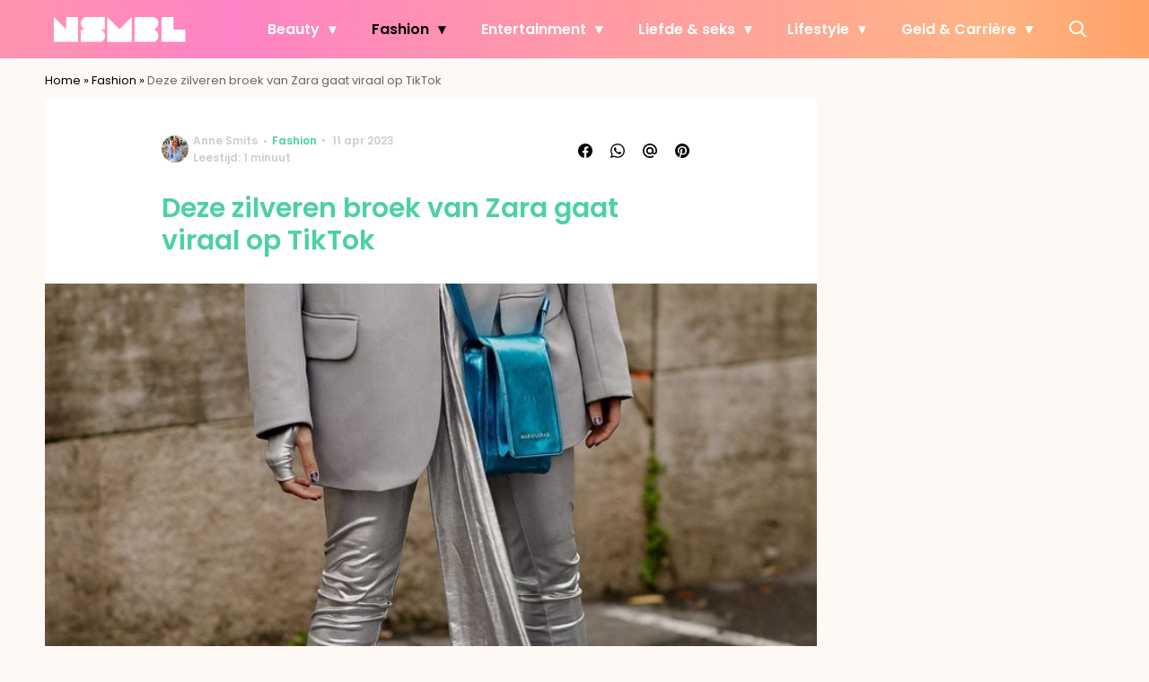

--- FILE ---
content_type: text/plain; charset=utf-8
request_url: https://events.getsitectrl.com/api/v1/events
body_size: 559
content:
{"id":"67060c1051f4c549","user_id":"67060c10523d045b","time":1769932341575,"token":"1769932341.e5305de647b1ce0d8e1a3761f5b2b13c.fd30becd2ea7611a9fba66c24887b142","geo":{"ip":"18.216.216.244","geopath":"147015:147763:220321:","geoname_id":4509177,"longitude":-83.0061,"latitude":39.9625,"postal_code":"43215","city":"Columbus","region":"Ohio","state_code":"OH","country":"United States","country_code":"US","timezone":"America/New_York"},"ua":{"platform":"Desktop","os":"Mac OS","os_family":"Mac OS X","os_version":"10.15.7","browser":"Other","browser_family":"ClaudeBot","browser_version":"1.0","device":"Spider","device_brand":"Spider","device_model":"Desktop"},"utm":{}}

--- FILE ---
content_type: text/javascript;charset=utf-8
request_url: https://p1cluster.cxense.com/p1.js
body_size: 99
content:
cX.library.onP1('1n02hccui0gae9iiz9qrt1v3d');


--- FILE ---
content_type: text/javascript;charset=utf-8
request_url: https://id.cxense.com/public/user/id?json=%7B%22identities%22%3A%5B%7B%22type%22%3A%22ckp%22%2C%22id%22%3A%22ml3g0l3fqvar5u2m%22%7D%2C%7B%22type%22%3A%22lst%22%2C%22id%22%3A%221n02hccui0gae9iiz9qrt1v3d%22%7D%2C%7B%22type%22%3A%22cst%22%2C%22id%22%3A%221n02hccui0gae9iiz9qrt1v3d%22%7D%5D%7D&callback=cXJsonpCB2
body_size: 203
content:
/**/
cXJsonpCB2({"httpStatus":200,"response":{"userId":"cx:qnjat3htalkm17h0p00fh781p:pk0t7p3tvc3h","newUser":false}})